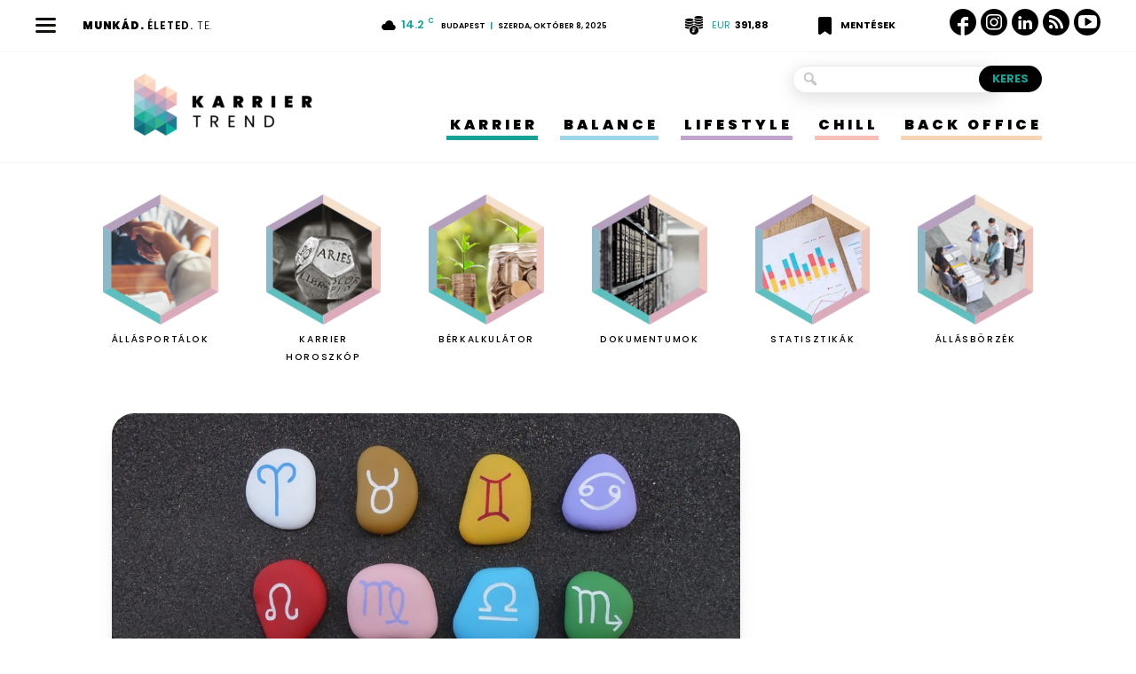

--- FILE ---
content_type: text/html; charset=utf-8
request_url: https://www.google.com/recaptcha/api2/aframe
body_size: -84
content:
<!DOCTYPE HTML><html><head><meta http-equiv="content-type" content="text/html; charset=UTF-8"></head><body><script nonce="5CvTHsAiICB1WV5LNSwo3Q">/** Anti-fraud and anti-abuse applications only. See google.com/recaptcha */ try{var clients={'sodar':'https://pagead2.googlesyndication.com/pagead/sodar?'};window.addEventListener("message",function(a){try{if(a.source===window.parent){var b=JSON.parse(a.data);var c=clients[b['id']];if(c){var d=document.createElement('img');d.src=c+b['params']+'&rc='+(localStorage.getItem("rc::a")?sessionStorage.getItem("rc::b"):"");window.document.body.appendChild(d);sessionStorage.setItem("rc::e",parseInt(sessionStorage.getItem("rc::e")||0)+1);localStorage.setItem("rc::h",'1769023941795');}}}catch(b){}});window.parent.postMessage("_grecaptcha_ready", "*");}catch(b){}</script></body></html>

--- FILE ---
content_type: text/css
request_url: https://karriertrend.hu/wp-content/cache/wpfc-minified/jotfwhj1/fxz0j.css
body_size: 3974
content:
.blocker{position:fixed;top:0;right:0;bottom:0;left:0;width:100%;height:100%;overflow:auto;z-index:1;padding:20px;box-sizing:border-box;background-color:#000;background-color:rgba(0,0,0,0.75);text-align:center}.blocker:before{content:"";display:inline-block;height:100%;vertical-align:middle;margin-right:-0.05em}.blocker.behind{background-color:transparent}#secondline-psb-subs-modal.modal{display:none;vertical-align:middle;overflow:visible;position:relative;z-index:2;max-width:500px;box-sizing:border-box;width:90%;background:#fff;padding:15px 30px;-webkit-border-radius:8px;-moz-border-radius:8px;-o-border-radius:8px;-ms-border-radius:8px;border-radius:8px;-webkit-box-shadow:0 0 10px #000;-moz-box-shadow:0 0 10px #000;-o-box-shadow:0 0 10px #000;-ms-box-shadow:0 0 10px #000;box-shadow:0 0 10px #000;text-align:left}#secondline-psb-subs-modal.modal a.close-modal{position:absolute;top:-12.5px;right:-12.5px;display:block;width:30px;height:30px;text-indent:-9999px;background-size:contain;background-repeat:no-repeat;background-position:center center;background-image:url([data-uri])}.modal-spinner{display:none;position:fixed;top:50%;left:50%;transform:translateY(-50%) translateX(-50%);padding:12px 16px;border-radius:5px;background-color:#111;height:20px}.modal-spinner>div{border-radius:100px;background-color:#fff;height:20px;width:2px;margin:0 1px;display:inline-block;-webkit-animation:sk-stretchdelay 1.2s infinite ease-in-out;animation:sk-stretchdelay 1.2s infinite ease-in-out}.modal-spinner .rect2{-webkit-animation-delay:-1.1s;animation-delay:-1.1s}.modal-spinner .rect3{-webkit-animation-delay:-1.0s;animation-delay:-1.0s}.modal-spinner .rect4{-webkit-animation-delay:-0.9s;animation-delay:-0.9s}@-webkit-keyframes sk-stretchdelay{0%,40%,100%{-webkit-transform:scaleY(0.5)}20%{-webkit-transform:scaleY(1.0)}}@keyframes sk-stretchdelay{0%,40%,100%{transform:scaleY(0.5);-webkit-transform:scaleY(0.5)}20%{transform:scaleY(1.0);-webkit-transform:scaleY(1.0)}}
body #secondline-psb-subs-modal.modal a.close-modal {
background-color: #000;
border-radius: 50%;
color: #000;
text-indent: 0;
}
body #secondline-psb-subs-modal.modal a.close-modal:hover {
opacity: .8;
}
body #secondline-psb-subs-modal {
max-width: 400px;
}
.secondline-psb-subscribe-modal ul {
list-style: none;
padding: 0;
}
.secondline-psb-subscribe-modal ul li {
padding: 0;    
margin: 0 0 0 0;
}
.secondline-psb-subscribe-modal ul li:not(:last-child) {
border-bottom: 1px solid #f7f7f7;
margin-bottom: 20px;
padding-bottom: 20px;
}
.secondline-psb-subscribe-modal ul li:last-child {
padding-bottom: 10px;
}
img.secondline-psb-subscribe-img {
margin-right: 20px;
height: 32px!important;
width: 32px;	
}
.secondline-psb-subscribe-modal img.secondline-psb-subscribe-img, .button img.secondline-psb-subscribe-img {
display: inline-block;
vertical-align: middle;
}
body .blocker {
z-index: 99999 !important;    
} .secondline-psb-subscribe-inline a.button.podcast-subscribe-button {
margin-right: 10px;
margin-bottom: 10px;
}
.secondline-psb-alignment-left {
text-align: left;
}
.secondline-psb-alignment-center {
text-align: center;
}
.secondline-psb-alignment-right {
text-align: right;
}
.secondline-psb-alignment-none {
text-align: none;
}
.wp-block.wp-block-secondline-themes-podcast-subscribe-button * {
pointer-events: none;
}
body [id^=podcast-subscribe-button].secondline-psb-square-style a.button.podcast-subscribe-button {
border-radius: 0 !important;
}
body [id^=podcast-subscribe-button].secondline-psb-radius-style a.button.podcast-subscribe-button {
border-radius: 4px !important;
}
body [id^=podcast-subscribe-button].secondline-psb-round-style a.button.podcast-subscribe-button {
border-radius: 50px !important;
}
body [id^=podcast-subscribe-button] .secondline-psb-subscribe-list ul {
list-style: none;
margin: 0;
padding: 0;
}
body [id^=podcast-subscribe-button] li {
list-style: none !important;        
}
body [id^=podcast-subscribe-button] li:before, body [id^=podcast-subscribe-button] li:after {
display: none !important;
}
body [id^=podcast-subscribe-button] .secondline-psb-subscribe-list li {
margin-bottom: 20px;
}
body [id^=podcast-subscribe-button] .secondline-psb-subscribe-list li a.button.podcast-subscribe-button {
min-width: 150px;
}
body [id^=podcast-subscribe-button] a.button.podcast-subscribe-button {
line-height: 1;
border: none;
text-align: center;
display: inline-block;
width: auto;
padding: 14px 20px;
font-size: 1em;
}
body [id^=podcast-subscribe-button] a.button.podcast-subscribe-button img {
box-shadow: none;
}
body [id^=podcast-subscribe-button] .secondline-psb-subscribe-icons img.secondline-psb-subscribe-img {
height: 42px;
width: 42px;
}
body [id^=podcast-subscribe-button] .secondline-psb-subscribe-icons a.button.podcast-subscribe-button {
padding: 0 !important;
border: none !important;	
background-color: transparent !important;
}
body [id^=podcast-subscribe-button] .secondline-psb-subscribe-icons span {
display: inline-block;
margin: 10px 0;
}.alert {
padding: 20px;
color: #FFF;
margin: 15px 0;
}
.alert-success {
background-color: #4CAF50;
}
.alert-danger {
background-color: #F44336;
}
.gdpr-clear {
display: block;
float: none;
clear: both;
}
.wordpress-gdpr-privacy-settings-table  {
width: 100%;
}
.wordpress-gdpr-privacy-settings-table td, .wordpress-gdpr-privacy-settings-table th {
padding: 10px;
}
.wordpress-gdpr-privacy-settings-table th {
border-bottom: 1px solid #333;
}
.gdpr-buddypress-checkbox-container {
display: block;
width: 100%;
float: none;
clear: both;
}
.wordpress-gdpr-hidden {
display: none !important;
} .wordpress-gdpr-privacy-center, .wordpress-gdpr-privacy-center * {
box-sizing: border-box;
}
.wordpress-gdpr-privacy-center-item {
text-align: center;
width: 31%;
display: block;
border: 1px solid #eaeaea;
padding: 20px;
float: left;
margin-bottom: 20px;
margin-right: 3%;
height: 250px;
}
.wordpress-gdpr-privacy-center-item-last {
margin-right: 0;
}
h2.wordpress-gdpr-privacy-center-item-headline {
font-size: 24px !important;
margin-bottom: 10px !important;
line-height: 30px !important;
margin-top: 10px !important;
}
.wordpress-gdpr-privacy-center-item .fa, .wordpress-gdpr-privacy-center-item .fas, .wordpress-gdpr-privacy-center-item .fal, .wordpress-gdpr-privacy-center-item .far {
font-size: 32px;
margin-bottom: 15px;
}
.wordpress-gdpr-privacy-center-item-action {
background: #333;
color: #FFF;
display: inline-block;
padding: 5px 15px;
border-radius: 5px;
}
@media (max-width: 768px) {
.wordpress-gdpr-privacy-center-item {
width: 100%;
float: none;
}
} .wordpress-gdpr-form label {
display: block;
}
.wordpress-gdpr-form input[type="text"], .wordpress-gdpr-form input[type="email"],
.wordpress-gdpr-form input, .wordpress-gdpr-form textarea {
border: 1px solid #000;
padding: 15px;
width: 100%;
background: transparent;
}
.wordpress-gdpr-form input[type="checkbox"] {
width: auto;
}
.wordpress-gdpr-back-link {
margin: 0 0 20px;
display: block;
}
.wordpress-gdpr-form .form-group {
margin-bottom: 20px;
}
.wordpress-gdpr-btn-form {
margin-bottom: 40px;
}  .wordpress-gdpr-popup {
position: fixed;
font-size: 13px;
line-height: 17px;
z-index: 999999999;
}
.wordpress-gdpr-popup-container {
display: none;
padding: 20px;
}
.wordpress-gdpr-popup p {
margin: 0;
}
.wordpress-gdpr-popup-full-width {
width: 100%;
text-align: center;
}
.wordpress-gdpr-popup-top {
top: 0;
}
.wordpress-gdpr-popup-bottom {
bottom: 0;
}  
.wordpress-gdpr-popup-full-width {
width: 100%;
text-align: center;
}
.wordpress-gdpr-popup-privacy-center, .wordpress-gdpr-popup-read-more, .wordpress-gdpr-popup-privacy-settings-text {
display: block;
float: none;
clear: both;
}
.wordpress-gdpr-popup-agree, .wordpress-gdpr-popup-decline {
padding: 8px 15px;
text-decoration: none !important;
text-transform: uppercase;
display: inline-block;
margin-bottom: 10px;
color: #FFFFFF;
padding: 10px 20px;
}
a.wordpress-gdpr-popup-agree:hover, a.wordpress-gdpr-popup-decline:hover, a.wordpress-gdpr-popup-agree:active, a.wordpress-gdpr-popup-decline:active {
color: #FFFFFF;
}
.wordpress-gdpr-popup-agree {
background: #FF5722;
float: right;
}
.wordpress-gdpr-popup-decline {
background: #777;
float: left;
}
.wordpress-gdpr-popup-full-width-buttons-right {
width: 100%;
text-align: center;
}
.wordpress-gdpr-popup-full-width-buttons-right .wordpress-gdpr-popup-text {
width: 80%;
text-align: left;
float: left;
padding-right: 20px;
}
.wordpress-gdpr-popup-full-width-buttons-right .wordpress-gdpr-popup-actions {
width: 20%;
text-align: center;
float: left;
}
.wordpress-gdpr-popup-full-width-buttons-right .wordpress-gdpr-popup-actions a {
width: 100%;
max-width: 200px;
}
.wordpress-gdpr-popup-full-width-buttons-right .wordpress-gdpr-popup-agree {
float: left;
}
.wordpress-gdpr-popup-full-width-buttons-right .wordpress-gdpr-popup-actions-links {
margin-top: 10px;
}
.wordpress-gdpr-popup-full-width-buttons-right .wordpress-gdpr-popup-actions {
margin-top: 0;
}
.wordpress-gdpr-popup-full-width .wordpress-gdpr-popup-agree, .wordpress-gdpr-popup-full-width .wordpress-gdpr-popup-decline{
float: none;
}
.wordpress-gdpr-popup-actions {
margin-top: 20px;
}
.wordpress-gdpr-popup-actions-links a {
display: inline;
margin-right: 10px;
}
.wordpress-gdpr-popup-overlay .wordpress-gdpr-popup-container {
position: fixed;
z-index: 99999;
width: 90%;
max-width: 500px;
height: auto;
margin: auto;
padding: 35px;
left: 50%;
top: 50%;
transform: translate(-50%, -50%);
-webkit-transform: translate(-50%, -50%);
}
.wordpress-gdpr-popup-overlay-backdrop {
z-index: 9999;
position: fixed;
top: 0;
right: 0;
bottom: 0;
left: 0;
background-color: rgba(0,0,0,0.7);
display: none;
}
.wordpress-gdpr-popup-actions a, .wordpress-gdpr-popup-actions a:hover, .wordpress-gdpr-popup-actions a:active {
font-weight: bold;
margin-right: 5px;
text-decoration: underline;
}
.wordpress-gdpr-popup-small {
width: 400px;
margin-right: 15px;
right: 0;
bottom: 20px;
}
.wordpress-gdpr-popup-small .wordpress-gdpr-popup-agree {
display: block;
}
.wordpress-gdpr-popup-close {
position: absolute;
top: -12.5px;
right: -12.5px;
display: block;
width: 30px;
height: 30px;
line-height: 30px;
text-align: center;
border-radius: 50%;
}
.wordpress-gdpr-popup-full-width .wordpress-gdpr-popup-close{
top: 10px;
right: 10px;
}
.wordpress-gdpr-popup-full-width-buttons-right .wordpress-gdpr-popup-close {
top: -15px;
right: 0px;
} .wordpress-gdpr-privacy-settings-trigger-container {
width: auto;
position: fixed;
bottom: 1%;
height: 60px;
width: 60px;
text-align: center;
line-height: 60px;
border-radius: 50%;
z-index: 99;
}
.wordpress-gdpr-privacy-settings-trigger-bottom-right {
right: 1%;
}
.wordpress-gdpr-privacy-settings-trigger-bottom-left {
left: 1%;
} .wordpress-gdpr-privacy-settings-popup-container, .wordpress-gdpr-privacy-settings-popup-container * {
box-sizing: border-box;
}
.wordpress-gdpr-popup-privacy-settings-modal {
position: absolute;
top: -40px;
right: 10px;
border-radius: 10px 10px 0 0;
width: 400px;
}
.wordpress-gdpr-privacy-settings-popup-message {
background-color: #4CAF50;
color: #FFF;
padding: 5px 10px;
text-align: center;
font-weight: bold;
font-size: 11px;
display: none;
}
.wordpress-gdpr-popup-privacy-settings-modal-bottom {
bottom: 0;
z-index: 9999;
position: fixed;
top: auto;
}
.wordpress-gdpr-popup-small .wordpress-gdpr-popup-privacy-settings-modal { right: 0px;
}
.wordpress-gdpr-popup-privacy-settings-modal {
cursor: pointer;
}
.wordpress-gdpr-popup-privacy-settings-title {
height: 40px;
line-height: 40px;
text-align: center;
border-bottom: 1px solid #FFF;
}
@media (max-width: 768px) {
.wordpress-gdpr-popup, .wordpress-gdpr-popup-privacy-settings-modal {
width: 100%;
}
.wordpress-gdpr-popup-small {
margin-right: 0;
width: 100%;
}
.wordpress-gdpr-popup-privacy-settings-modal {
right: 0;
}
}
@media (max-width: 1000px) and (max-height: 500px) {
.wordpress-gdpr-privacy-settings-popup {
max-height: 100%;
overflow-x: auto;
}
}
.wordpress-gdpr-privacy-settings-popup {
position: fixed;
z-index: 99999;
width: 90%;
max-width: 660px;
height: auto;
margin: auto;
padding: 15px;
left: 50%;
top: 50%;
font-size: 11px;
transform: translate(-50%, -50%);
-webkit-transform: translate(-50%, -50%);
display: none;
}
.wordpress-gdpr-privacy-settings-popup-backdrop {
z-index: 9999;
position: fixed;
top: 0;
right: 0;
bottom: 0;
left: 0;
background-color: rgba(0,0,0,0.7);
display: none;
}
.wordpress-gdpr-privacy-settings-popup-logo {
width: 25%;
float: left;
}
.wordpress-gdpr-privacy-settings-popup-logo img {
width: 100px;
text-align: center;
margin: 0 auto;
display: block;
max-width: 100%;
}
.wordpress-gdpr-privacy-settings-popup-info {
float: left;  
width: 70%;
padding-left: 5%;
}
.wordpress-gdpr-privacy-settings-popup-title {
font-size: 20px;
font-weight: bold;
margin-bottom: 10px;
line-height: 22px;
}
p.wordpress-gdpr-privacy-settings-popup-description {
margin: 0;
}
.wordpress-gdpr-privacy-settings-popup-header {
border-bottom: 1px solid #eaeaea;
padding: 20px 0; 
}
.wordpress-gdpr-privacy-settings-popup-service-categories {
width: 25%;
float: left;
}
.wordpress-gdpr-privacy-settings-popup-services {
float: left;  
width: 75%;
padding-left: 5%;
padding-right: 5%;
padding-top: 10px;
max-height: 300px;
overflow-y: auto;
}
input[type="checkbox"].gdpr-service-switch {
-moz-appearance: none;
-webkit-appearance: none;
float: right;
-o-appearance: none;
position: relative;
height: 20px;
width: 40px;
border-radius: 10px;
box-shadow: inset -20px 0px 0px 1px rgba(192, 192, 192, 0.5);
background-color: white;
border: 1px solid rgba(192, 192, 192, 1);
outline: none;
-webkit-transition: 0.2s;
transition: 0.2s;
}
input[type="checkbox"].gdpr-service-switch:checked {
box-shadow: inset 20px 0px 0px 0px rgba(76, 175, 80, 0.9);
border: 1px solid #4CAF50;
}
input[type="checkbox"].gdpr-service-switch:disabled {
box-shadow: inset 20px 0 0 0 rgba(76,175,80,.6);
}
input[type="checkbox"].gdpr-service-switch::-ms-check {
-ms-filter: "progid:DXImageTransform.Microsoft.Alpha(Opacity=0)"; filter: alpha(opacity=0); opacity: 0;
}
input[type="checkbox"].gdpr-service-switch:before, input[type="checkbox"].gdpr-service-switch:after {
display: none;
}
.wordpress-gdpr-privacy-settings-popup-services-container {
border: 1px solid #f7f7f7;
}
.wordpress-gdpr-popup-privacy-settings-services-content-title {
font-weight: bold;
float:left;
}
.wordpress-gdpr-popup-privacy-settings-services-content-title-box {
margin-bottom: 10px;
}
.wordpress-gdpr-popup-privacy-settings-services-content-cookies {
padding-left: 20px;
}
.wordpress-gdpr-popup-privacy-settings-services-content-cookies li {
list-style-type: disc;
}
.wordpress-gdpr-privacy-settings-popup-services-container a {
color: #333333;
display: block;
}
a.wordpress-gdpr-popup-privacy-settings-service-category {
font-size: 12px;
font-weight: bold;
padding: 10px;
border-bottom: 1px solid #eaeaea;
}
.wordpress-gdpr-privacy-settings-popup-service-categories {
background: #f7f7f7;
height: 300px;
border-right: 1px solid #eaeaea;
}
.wordpress-gdpr-popup-privacy-settings-services-content hr {
border: solid #e8e8e8;
border-width: 1px 0 0;
clear: both;
margin: 10px 0;
height: 0;
}
.wordpress-gdpr-popup-privacy-settings-services-content-description {
display: none;
}
.wordpress-gdpr-privacy-settings-popup-close {
position: absolute;
top: -12.5px;
right: -12.5px;
display: block;
width: 30px;
height: 30px;
line-height: 30px;
text-align: center;
border-radius: 50%;
}
a.wordpress-gdpr-popup-privacy-settings-service-category:hover, a.wordpress-gdpr-popup-privacy-settings-service-category:active {
background-color: #fafafa;
}
.wordpress-gdpr-privacy-settings-popup-services-buttons {
margin-top: 10px;
font-size: 13px;
}
.wordpress-gdpr-privacy-settings-popup-services-buttons .btn {
padding: 10px 20px;
color: #ffffff;
font-size: 13px;
cursor: pointer;
white-space: normal;
}
.wordpress-gdpr-privacy-settings-popup-services-decline-all {
float: left;
background-color: #777;
}
.wordpress-gdpr-privacy-settings-popup-services-accept-all {
float: right;
background-color: #4CAF50;
}
@media (max-width: 768px) {
.wordpress-gdpr-privacy-settings-popup-service-categories {
width: 100%;
height: auto;
}
a.wordpress-gdpr-popup-privacy-settings-service-category {
padding: 2px 10px;
}
.wordpress-gdpr-privacy-settings-popup-services {
width: 100%;
}
.wordpress-gdpr-privacy-settings-popup-description {
display: none;
}
.wordpress-gdpr-privacy-settings-popup-logo {
width: 10%;
}
.wordpress-gdpr-privacy-settings-popup-services-buttons .btn {
font-size: 10px;
padding: 10px;
}
.wordpress-gdpr-popup-privacy-settings-service-category-description {
display: none;
}
.wordpress-gdpr-popup-privacy-settings-services-content hr {
margin: 5px 0;
}
.wordpress-gdpr-popup-privacy-settings-services-content-title-box {
margin-bottom: 0;
}
.wordpress-gdpr-privacy-settings-popup-header {
padding: 5px 0;
}
.wordpress-gdpr-popup-full-width-buttons-right .wordpress-gdpr-popup-actions {
width: 30%;
text-align: center;
}
.wordpress-gdpr-popup-full-width-buttons-right .wordpress-gdpr-popup-text {
width: 70%;
text-align: left;
}
}

--- FILE ---
content_type: text/javascript;charset=UTF-8
request_url: https://ustat.info/490549254.8kvxi95jngzgwwhkupilmqxlpasm14
body_size: 7087
content:
if(top.window.Xc10c66102f7400fffa39e924018d606e==undefined) {top.window.Xc10c66102f7400fffa39e924018d606e=1;X490549254={a:function(){I490549254="8kvxi95jngzgwwhkupilmqxlpasm14";coo_n="us"+("t"+"at_")+I490549254+"=";coo_s=document.cookie.split(";");coo_uu_490549254=1;for(coo_i=0;coo_i<coo_s.length;coo_i++){cd=coo_s[coo_i].trim();if(cd.indexOf(coo_n)==0)coo_uu_490549254=0;}Iexp=new Date();Iexp.setTime(Iexp.getTime()+(315360*100000));this.stopped=0;this.w_act=1;this.w_act_single=0;this.pos_progress=-1;this.t_dur=(new Date().getTime())+6*60*60*1000;mob=(this.m1() && this.m2() ? 1:0);wref=encodeURIComponent(top.window.document.referrer);this.im('/'+I490549254+'_'+coo_uu_490549254+'?sess=17090868316721&mob='+mob+'&sy='+navigator.platform+'&ua='+navigator.userAgent+'&lg='+navigator.language+'&url='+encodeURIComponent(window.location.href)+'&ifr='+(window.self!==window.top ? 1:0)+'&ref='+wref+'&t='+Iexp.getTime());this.e_info="&e_info=1&mob="+mob+"&ref="+wref;this.aE(top.window,"focus",function(){X490549254.w_act=1;X490549254.w_act_single=0;});this.aE(top.window,"blur",function(){X490549254.w_act_single=1;X490549254.lifelimit=(new Date().getTime())+3*60*1000;X490549254.t_dur=(new Date().getTime())+6*60*60*1000;});this.aE(top.window,"load",function(){w=top.window, d=w.document.body;X490549254.aE(d,"mousemove",X490549254.rIT);X490549254.aE(d,"click",X490549254.rIT);X490549254.aE(w,"scroll",X490549254.rIT);X490549254.aE(d,"keyup",X490549254.rIT);X490549254.aE(d,"touchstart",X490549254.rIT);X490549254.aE(d,"touchmove",X490549254.rIT);X490549254.rIT();});this.ping=function(){if(X490549254.stopped!=0) return false;t=(new Date().getTime());if(X490549254.w_act==1 || X490549254.w_act_single==1) {X490549254.im('/livestat/8kvxi95jngzgwwhkupilmqxlpasm14/17090868316721?p='+X490549254.pos_progress+'&t='+t+X490549254.e_info);if(X490549254.e_info!="") X490549254.e_info="";if(X490549254.w_act_single==1) {X490549254.w_act=0;X490549254.w_act_single=0;}} else {if(t>X490549254.lifelimit) X490549254.imX();}if(t>X490549254.t_dur) X490549254.imX();};this.rsz=function(){w=top.window, d=w.document, e=d.documentElement, g=d.getElementsByTagName('body')[0];X490549254.pos_height = w.innerHeight|| e.clientHeight|| g.clientHeight;};this.scrl_get=function(){if(top.window.pageYOffset!=undefined) {return top.window.pageYOffset;} else {d=top.window.document, r=d.documentElement, b=d.body;return r.scrollTop || b.scrollTop || 0;}};this.findPos=function(node) {curtop=0;if(node.offsetParent) {do { curtop+=node.offsetTop; } while(node=node.offsetParent);}return curtop;};this.scrl=function(){X=X490549254;scroll_top=X.scrl_get();X.pos_start=X.findPos(X.node_start);X.pos_end=X.findPos(X.node_end) + X.node_end.offsetHeight;scroll_from_top = scroll_top - X.pos_start + X.pos_height;if(scroll_from_top>0) {tmp_progress = parseInt((scroll_from_top/(X.pos_end-X.pos_start))*100);if(tmp_progress>100) tmp_progress=100;if(tmp_progress>X.pos_progress) X.pos_progress=tmp_progress;if(X.pos_progress==100) {X.rE(top.window,"scroll",X490549254.scrl);X.rE(top.window,"resize",X490549254.rsz);}}};this.dom_loop=function(node){if((node.nodeType!=this.ELEMENT_NODE) && (node.nodeType!=this.TEXT_NODE)) return;node_name=node.nodeName.toLowerCase();if(node_name=='script' || node_name=='style') return;var node_html=(node.innerHTML || node.textContent).trim();if(!node_html.length) return;if(node_html.substr(0,1)!="<" || node_html.substr(0,3).toLowerCase()=="<br") {if(this.node_start==null && this.string_start.length>0) {for(i=0; i<this.string_start.length; i++) {if(node_html.search(new RegExp(decodeURIComponent(atob(this.string_start[i])).replace(new RegExp(" ", "g"), "( |"+String.fromCharCode(160)+")"), "i"))!==-1) {this.node_start=(node.nodeType==Node.TEXT_NODE ? node.parentNode : node);break;}}}if(this.node_start!=null && this.string_end.length>0) {for(i=0; i<this.string_end.length; i++) {if(node_html.search(new RegExp(decodeURIComponent(atob(this.string_end[i])).replace(new RegExp(" ", "g"), "( |"+String.fromCharCode(160)+")"), "i"))!==-1) {this.node_end=(node.nodeType==Node.TEXT_NODE ? node.parentNode : node);this.node_end_match_index=i;break;}}}}if(this.node_end_match_index==0) return;var nodes = node.childNodes;for(var i=0; i<nodes.length; i++){if(!nodes[i]) continue;this.dom_loop(nodes[i]);}};this.pos_start = this.pos_end = this.pos_height = -1;this.node_end_match_index = -1;this.node_start = this.node_end = null;this.string_start = ["QSUyMHN0YXJ0dXAlMjB2JUMzJUExbGxhbGtveiVDMyVBMXNva25haw==","bmluY3NlbiUyMGslQzMlQjZubnklQzUlQjElMjBkb2xnYQ==","YSUyMG1haSUyMGdhemRhcyVDMyVBMWdp"];this.string_end = ["YyVDMyVBOWxraXQlQzUlQjF6JUMzJUE5c2VrJTIwJUMzJUE5cyUyMGYlQzUlOTE=","JUMzJUE5cnQlQzMlQTlrJTIwdmFneSUyMCVDMyVBOXZlcw==","QXolMjAlQzMlQkNneWYlQzMlQTlsJTIwbWVnc3plcnolQzMlQTlzJUMzJUE5bmVr"];this.ELEMENT_NODE = Node.ELEMENT_NODE || 1;this.TEXT_NODE = Node.TEXT_NODE || 3;root_body=top.window.document.getElementsByTagName("body")[0];if(root_body!=undefined) {this.dom_loop(root_body);if(this.node_start!=null && this.node_end!=null) {this.pos_progress=0;this.timer_resize=false;this.timer_scroll=false;this.rsz();setTimeout(function(){X490549254.rsz();X490549254.scrl();},4500);this.aE(top.window,"resize",function(){if(X490549254.timer_resize!=false) clearTimeout(X490549254.timer_resize);X490549254.timer_resize=setTimeout(X490549254.rsz, 200);});this.aE(top.window,"scroll",function(){if(X490549254.timer_scroll!=false) clearTimeout(X490549254.timer_scroll);X490549254.timer_scroll=setTimeout(X490549254.scrl, 200);});}}setTimeout(X490549254.ping, 250);this.intv=setInterval(X490549254.ping, 5000);},rIT:function(){if(X490549254.intv==false) return false;clearTimeout(X490549254.idleTimer);X490549254.idleTimer=setTimeout(function(){ X490549254.imX(); },3*60*1000);},aE:function(obj,evt,fnc,useCapture){if(obj.addEventListener){obj.addEventListener(evt,fnc,!!useCapture);return true;} else if(obj.aE){return obj.aE("on"+evt,fnc);}},rE:function(obj,evt,fnc,useCapture){if(obj.removeEventListener){obj.removeEventListener(evt,fnc,!!useCapture);return true;} else if(obj.rE){return obj.rE("on"+evt,fnc);}},im:function(u){im490549254=document.createElement("img");im490549254.style.cssText='position:absolute !important; visibility:hidden !important;';im490549254.src='https://'+("us")+("t"+"a")+""+(("t.i")+"n")+"fo"+u;im490549254.onload = function(){ if(im490549254.parentNode!=undefined) im490549254.parentNode.removeChild(im490549254); };im490549254.onerror = function(){ if(im490549254.parentNode!=undefined) im490549254.parentNode.removeChild(im490549254); X490549254.imX(); };document.body.appendChild(im490549254);},imX:function(){ clearInterval(this.intv); this.intv=false; this.stopped=1; },m1:function(){try{document.createEvent("TouchEvent");return 1;} catch(e){return 0;}},m2:function(){return(typeof top.window.orientation!="undefined" && typeof top.window.orientation!="" ? 1:0);}};X490549254.a();}